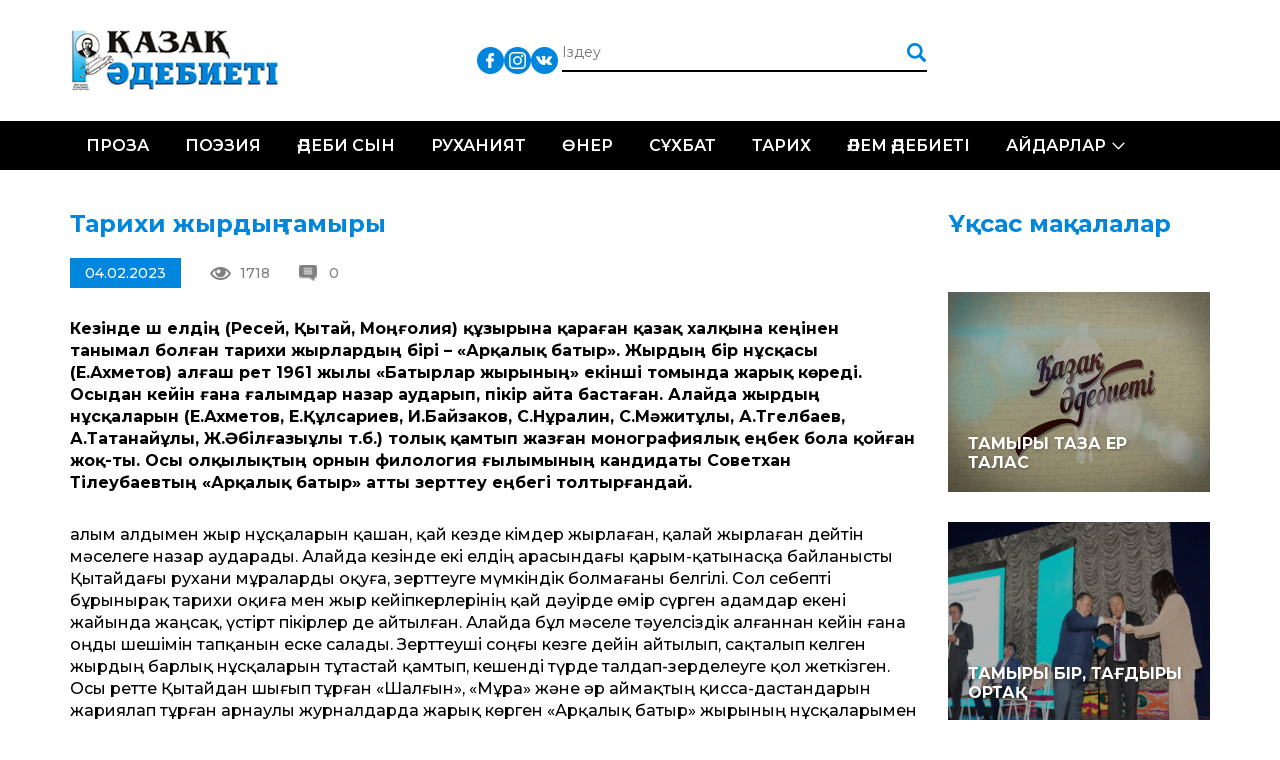

--- FILE ---
content_type: text/html; charset=UTF-8
request_url: https://qazaqadebieti.kz/36047/tarihi-zhyrdy-tamyry
body_size: 14623
content:
<!DOCTYPE html>
<!--[if lt IE 7 ]><html class="ie ie6" lang="en"> <![endif]-->
<!--[if IE 7 ]><html class="ie ie7" lang="en"> <![endif]-->
<!--[if IE 8 ]><html class="ie ie8" lang="en"> <![endif]-->
<!--[if (gte IE 9)|!(IE)]><!--><html lang="ru-RU"> <!--<![endif]-->

<head>
    <title>Тарихи жырдың тамыры | Қазақ Әдебиеті - QazaqAdebieti</title>
    <meta charset="UTF-8">
    <meta http-equiv="X-UA-Compatible" content="IE=edge">
    <meta name="viewport" content="width=device-width, initial-scale=1, maximum-scale=1">
    <link rel="pingback" href="https://qazaqadebieti.kz/xmlrpc.php" />
    <meta name='robots' content='max-image-preview:large' />
<link rel='dns-prefetch' href='//fonts.googleapis.com' />
<link rel='dns-prefetch' href='//s.w.org' />
<link rel="alternate" type="application/rss+xml" title="Қазақ Әдебиеті - QazaqAdebieti &raquo; Лента комментариев к &laquo;Тарихи жырдың тамыры&raquo;" href="https://qazaqadebieti.kz/36047/tarihi-zhyrdy-tamyry/feed" />
		<!-- This site uses the Google Analytics by MonsterInsights plugin v8.9.1 - Using Analytics tracking - https://www.monsterinsights.com/ -->
							<script
				src="//www.googletagmanager.com/gtag/js?id=UA-73004408-1"  data-cfasync="false" data-wpfc-render="false" type="text/javascript" async></script>
			<script data-cfasync="false" data-wpfc-render="false" type="text/javascript">
				var mi_version = '8.9.1';
				var mi_track_user = true;
				var mi_no_track_reason = '';
				
								var disableStrs = [
															'ga-disable-UA-73004408-1',
									];

				/* Function to detect opted out users */
				function __gtagTrackerIsOptedOut() {
					for (var index = 0; index < disableStrs.length; index++) {
						if (document.cookie.indexOf(disableStrs[index] + '=true') > -1) {
							return true;
						}
					}

					return false;
				}

				/* Disable tracking if the opt-out cookie exists. */
				if (__gtagTrackerIsOptedOut()) {
					for (var index = 0; index < disableStrs.length; index++) {
						window[disableStrs[index]] = true;
					}
				}

				/* Opt-out function */
				function __gtagTrackerOptout() {
					for (var index = 0; index < disableStrs.length; index++) {
						document.cookie = disableStrs[index] + '=true; expires=Thu, 31 Dec 2099 23:59:59 UTC; path=/';
						window[disableStrs[index]] = true;
					}
				}

				if ('undefined' === typeof gaOptout) {
					function gaOptout() {
						__gtagTrackerOptout();
					}
				}
								window.dataLayer = window.dataLayer || [];

				window.MonsterInsightsDualTracker = {
					helpers: {},
					trackers: {},
				};
				if (mi_track_user) {
					function __gtagDataLayer() {
						dataLayer.push(arguments);
					}

					function __gtagTracker(type, name, parameters) {
						if (!parameters) {
							parameters = {};
						}

						if (parameters.send_to) {
							__gtagDataLayer.apply(null, arguments);
							return;
						}

						if (type === 'event') {
							
														parameters.send_to = monsterinsights_frontend.ua;
							__gtagDataLayer(type, name, parameters);
													} else {
							__gtagDataLayer.apply(null, arguments);
						}
					}

					__gtagTracker('js', new Date());
					__gtagTracker('set', {
						'developer_id.dZGIzZG': true,
											});
															__gtagTracker('config', 'UA-73004408-1', {"forceSSL":"true"} );
										window.gtag = __gtagTracker;										(function () {
						/* https://developers.google.com/analytics/devguides/collection/analyticsjs/ */
						/* ga and __gaTracker compatibility shim. */
						var noopfn = function () {
							return null;
						};
						var newtracker = function () {
							return new Tracker();
						};
						var Tracker = function () {
							return null;
						};
						var p = Tracker.prototype;
						p.get = noopfn;
						p.set = noopfn;
						p.send = function () {
							var args = Array.prototype.slice.call(arguments);
							args.unshift('send');
							__gaTracker.apply(null, args);
						};
						var __gaTracker = function () {
							var len = arguments.length;
							if (len === 0) {
								return;
							}
							var f = arguments[len - 1];
							if (typeof f !== 'object' || f === null || typeof f.hitCallback !== 'function') {
								if ('send' === arguments[0]) {
									var hitConverted, hitObject = false, action;
									if ('event' === arguments[1]) {
										if ('undefined' !== typeof arguments[3]) {
											hitObject = {
												'eventAction': arguments[3],
												'eventCategory': arguments[2],
												'eventLabel': arguments[4],
												'value': arguments[5] ? arguments[5] : 1,
											}
										}
									}
									if ('pageview' === arguments[1]) {
										if ('undefined' !== typeof arguments[2]) {
											hitObject = {
												'eventAction': 'page_view',
												'page_path': arguments[2],
											}
										}
									}
									if (typeof arguments[2] === 'object') {
										hitObject = arguments[2];
									}
									if (typeof arguments[5] === 'object') {
										Object.assign(hitObject, arguments[5]);
									}
									if ('undefined' !== typeof arguments[1].hitType) {
										hitObject = arguments[1];
										if ('pageview' === hitObject.hitType) {
											hitObject.eventAction = 'page_view';
										}
									}
									if (hitObject) {
										action = 'timing' === arguments[1].hitType ? 'timing_complete' : hitObject.eventAction;
										hitConverted = mapArgs(hitObject);
										__gtagTracker('event', action, hitConverted);
									}
								}
								return;
							}

							function mapArgs(args) {
								var arg, hit = {};
								var gaMap = {
									'eventCategory': 'event_category',
									'eventAction': 'event_action',
									'eventLabel': 'event_label',
									'eventValue': 'event_value',
									'nonInteraction': 'non_interaction',
									'timingCategory': 'event_category',
									'timingVar': 'name',
									'timingValue': 'value',
									'timingLabel': 'event_label',
									'page': 'page_path',
									'location': 'page_location',
									'title': 'page_title',
								};
								for (arg in args) {
																		if (!(!args.hasOwnProperty(arg) || !gaMap.hasOwnProperty(arg))) {
										hit[gaMap[arg]] = args[arg];
									} else {
										hit[arg] = args[arg];
									}
								}
								return hit;
							}

							try {
								f.hitCallback();
							} catch (ex) {
							}
						};
						__gaTracker.create = newtracker;
						__gaTracker.getByName = newtracker;
						__gaTracker.getAll = function () {
							return [];
						};
						__gaTracker.remove = noopfn;
						__gaTracker.loaded = true;
						window['__gaTracker'] = __gaTracker;
					})();
									} else {
										console.log("");
					(function () {
						function __gtagTracker() {
							return null;
						}

						window['__gtagTracker'] = __gtagTracker;
						window['gtag'] = __gtagTracker;
					})();
									}
			</script>
				<!-- / Google Analytics by MonsterInsights -->
		<script type="text/javascript">
window._wpemojiSettings = {"baseUrl":"https:\/\/s.w.org\/images\/core\/emoji\/14.0.0\/72x72\/","ext":".png","svgUrl":"https:\/\/s.w.org\/images\/core\/emoji\/14.0.0\/svg\/","svgExt":".svg","source":{"concatemoji":"https:\/\/qazaqadebieti.kz\/wp-includes\/js\/wp-emoji-release.min.js?ver=6.0.11"}};
/*! This file is auto-generated */
!function(e,a,t){var n,r,o,i=a.createElement("canvas"),p=i.getContext&&i.getContext("2d");function s(e,t){var a=String.fromCharCode,e=(p.clearRect(0,0,i.width,i.height),p.fillText(a.apply(this,e),0,0),i.toDataURL());return p.clearRect(0,0,i.width,i.height),p.fillText(a.apply(this,t),0,0),e===i.toDataURL()}function c(e){var t=a.createElement("script");t.src=e,t.defer=t.type="text/javascript",a.getElementsByTagName("head")[0].appendChild(t)}for(o=Array("flag","emoji"),t.supports={everything:!0,everythingExceptFlag:!0},r=0;r<o.length;r++)t.supports[o[r]]=function(e){if(!p||!p.fillText)return!1;switch(p.textBaseline="top",p.font="600 32px Arial",e){case"flag":return s([127987,65039,8205,9895,65039],[127987,65039,8203,9895,65039])?!1:!s([55356,56826,55356,56819],[55356,56826,8203,55356,56819])&&!s([55356,57332,56128,56423,56128,56418,56128,56421,56128,56430,56128,56423,56128,56447],[55356,57332,8203,56128,56423,8203,56128,56418,8203,56128,56421,8203,56128,56430,8203,56128,56423,8203,56128,56447]);case"emoji":return!s([129777,127995,8205,129778,127999],[129777,127995,8203,129778,127999])}return!1}(o[r]),t.supports.everything=t.supports.everything&&t.supports[o[r]],"flag"!==o[r]&&(t.supports.everythingExceptFlag=t.supports.everythingExceptFlag&&t.supports[o[r]]);t.supports.everythingExceptFlag=t.supports.everythingExceptFlag&&!t.supports.flag,t.DOMReady=!1,t.readyCallback=function(){t.DOMReady=!0},t.supports.everything||(n=function(){t.readyCallback()},a.addEventListener?(a.addEventListener("DOMContentLoaded",n,!1),e.addEventListener("load",n,!1)):(e.attachEvent("onload",n),a.attachEvent("onreadystatechange",function(){"complete"===a.readyState&&t.readyCallback()})),(e=t.source||{}).concatemoji?c(e.concatemoji):e.wpemoji&&e.twemoji&&(c(e.twemoji),c(e.wpemoji)))}(window,document,window._wpemojiSettings);
</script>
<style type="text/css">
img.wp-smiley,
img.emoji {
	display: inline !important;
	border: none !important;
	box-shadow: none !important;
	height: 1em !important;
	width: 1em !important;
	margin: 0 0.07em !important;
	vertical-align: -0.1em !important;
	background: none !important;
	padding: 0 !important;
}
</style>
	<link rel='stylesheet' id='cnss_font_awesome_css-css'  href='https://qazaqadebieti.kz/wp-content/plugins/easy-social-icons/css/font-awesome/css/all.min.css?ver=5.7.2' type='text/css' media='all' />
<link rel='stylesheet' id='cnss_font_awesome_v4_shims-css'  href='https://qazaqadebieti.kz/wp-content/plugins/easy-social-icons/css/font-awesome/css/v4-shims.min.css?ver=5.7.2' type='text/css' media='all' />
<link rel='stylesheet' id='cnss_css-css'  href='https://qazaqadebieti.kz/wp-content/plugins/easy-social-icons/css/cnss.css?ver=1.0' type='text/css' media='all' />
<link rel='stylesheet' id='wp-block-library-css'  href='https://qazaqadebieti.kz/wp-includes/css/dist/block-library/style.min.css?ver=6.0.11' type='text/css' media='all' />
<style id='global-styles-inline-css' type='text/css'>
body{--wp--preset--color--black: #000000;--wp--preset--color--cyan-bluish-gray: #abb8c3;--wp--preset--color--white: #ffffff;--wp--preset--color--pale-pink: #f78da7;--wp--preset--color--vivid-red: #cf2e2e;--wp--preset--color--luminous-vivid-orange: #ff6900;--wp--preset--color--luminous-vivid-amber: #fcb900;--wp--preset--color--light-green-cyan: #7bdcb5;--wp--preset--color--vivid-green-cyan: #00d084;--wp--preset--color--pale-cyan-blue: #8ed1fc;--wp--preset--color--vivid-cyan-blue: #0693e3;--wp--preset--color--vivid-purple: #9b51e0;--wp--preset--gradient--vivid-cyan-blue-to-vivid-purple: linear-gradient(135deg,rgba(6,147,227,1) 0%,rgb(155,81,224) 100%);--wp--preset--gradient--light-green-cyan-to-vivid-green-cyan: linear-gradient(135deg,rgb(122,220,180) 0%,rgb(0,208,130) 100%);--wp--preset--gradient--luminous-vivid-amber-to-luminous-vivid-orange: linear-gradient(135deg,rgba(252,185,0,1) 0%,rgba(255,105,0,1) 100%);--wp--preset--gradient--luminous-vivid-orange-to-vivid-red: linear-gradient(135deg,rgba(255,105,0,1) 0%,rgb(207,46,46) 100%);--wp--preset--gradient--very-light-gray-to-cyan-bluish-gray: linear-gradient(135deg,rgb(238,238,238) 0%,rgb(169,184,195) 100%);--wp--preset--gradient--cool-to-warm-spectrum: linear-gradient(135deg,rgb(74,234,220) 0%,rgb(151,120,209) 20%,rgb(207,42,186) 40%,rgb(238,44,130) 60%,rgb(251,105,98) 80%,rgb(254,248,76) 100%);--wp--preset--gradient--blush-light-purple: linear-gradient(135deg,rgb(255,206,236) 0%,rgb(152,150,240) 100%);--wp--preset--gradient--blush-bordeaux: linear-gradient(135deg,rgb(254,205,165) 0%,rgb(254,45,45) 50%,rgb(107,0,62) 100%);--wp--preset--gradient--luminous-dusk: linear-gradient(135deg,rgb(255,203,112) 0%,rgb(199,81,192) 50%,rgb(65,88,208) 100%);--wp--preset--gradient--pale-ocean: linear-gradient(135deg,rgb(255,245,203) 0%,rgb(182,227,212) 50%,rgb(51,167,181) 100%);--wp--preset--gradient--electric-grass: linear-gradient(135deg,rgb(202,248,128) 0%,rgb(113,206,126) 100%);--wp--preset--gradient--midnight: linear-gradient(135deg,rgb(2,3,129) 0%,rgb(40,116,252) 100%);--wp--preset--duotone--dark-grayscale: url('#wp-duotone-dark-grayscale');--wp--preset--duotone--grayscale: url('#wp-duotone-grayscale');--wp--preset--duotone--purple-yellow: url('#wp-duotone-purple-yellow');--wp--preset--duotone--blue-red: url('#wp-duotone-blue-red');--wp--preset--duotone--midnight: url('#wp-duotone-midnight');--wp--preset--duotone--magenta-yellow: url('#wp-duotone-magenta-yellow');--wp--preset--duotone--purple-green: url('#wp-duotone-purple-green');--wp--preset--duotone--blue-orange: url('#wp-duotone-blue-orange');--wp--preset--font-size--small: 13px;--wp--preset--font-size--medium: 20px;--wp--preset--font-size--large: 36px;--wp--preset--font-size--x-large: 42px;}.has-black-color{color: var(--wp--preset--color--black) !important;}.has-cyan-bluish-gray-color{color: var(--wp--preset--color--cyan-bluish-gray) !important;}.has-white-color{color: var(--wp--preset--color--white) !important;}.has-pale-pink-color{color: var(--wp--preset--color--pale-pink) !important;}.has-vivid-red-color{color: var(--wp--preset--color--vivid-red) !important;}.has-luminous-vivid-orange-color{color: var(--wp--preset--color--luminous-vivid-orange) !important;}.has-luminous-vivid-amber-color{color: var(--wp--preset--color--luminous-vivid-amber) !important;}.has-light-green-cyan-color{color: var(--wp--preset--color--light-green-cyan) !important;}.has-vivid-green-cyan-color{color: var(--wp--preset--color--vivid-green-cyan) !important;}.has-pale-cyan-blue-color{color: var(--wp--preset--color--pale-cyan-blue) !important;}.has-vivid-cyan-blue-color{color: var(--wp--preset--color--vivid-cyan-blue) !important;}.has-vivid-purple-color{color: var(--wp--preset--color--vivid-purple) !important;}.has-black-background-color{background-color: var(--wp--preset--color--black) !important;}.has-cyan-bluish-gray-background-color{background-color: var(--wp--preset--color--cyan-bluish-gray) !important;}.has-white-background-color{background-color: var(--wp--preset--color--white) !important;}.has-pale-pink-background-color{background-color: var(--wp--preset--color--pale-pink) !important;}.has-vivid-red-background-color{background-color: var(--wp--preset--color--vivid-red) !important;}.has-luminous-vivid-orange-background-color{background-color: var(--wp--preset--color--luminous-vivid-orange) !important;}.has-luminous-vivid-amber-background-color{background-color: var(--wp--preset--color--luminous-vivid-amber) !important;}.has-light-green-cyan-background-color{background-color: var(--wp--preset--color--light-green-cyan) !important;}.has-vivid-green-cyan-background-color{background-color: var(--wp--preset--color--vivid-green-cyan) !important;}.has-pale-cyan-blue-background-color{background-color: var(--wp--preset--color--pale-cyan-blue) !important;}.has-vivid-cyan-blue-background-color{background-color: var(--wp--preset--color--vivid-cyan-blue) !important;}.has-vivid-purple-background-color{background-color: var(--wp--preset--color--vivid-purple) !important;}.has-black-border-color{border-color: var(--wp--preset--color--black) !important;}.has-cyan-bluish-gray-border-color{border-color: var(--wp--preset--color--cyan-bluish-gray) !important;}.has-white-border-color{border-color: var(--wp--preset--color--white) !important;}.has-pale-pink-border-color{border-color: var(--wp--preset--color--pale-pink) !important;}.has-vivid-red-border-color{border-color: var(--wp--preset--color--vivid-red) !important;}.has-luminous-vivid-orange-border-color{border-color: var(--wp--preset--color--luminous-vivid-orange) !important;}.has-luminous-vivid-amber-border-color{border-color: var(--wp--preset--color--luminous-vivid-amber) !important;}.has-light-green-cyan-border-color{border-color: var(--wp--preset--color--light-green-cyan) !important;}.has-vivid-green-cyan-border-color{border-color: var(--wp--preset--color--vivid-green-cyan) !important;}.has-pale-cyan-blue-border-color{border-color: var(--wp--preset--color--pale-cyan-blue) !important;}.has-vivid-cyan-blue-border-color{border-color: var(--wp--preset--color--vivid-cyan-blue) !important;}.has-vivid-purple-border-color{border-color: var(--wp--preset--color--vivid-purple) !important;}.has-vivid-cyan-blue-to-vivid-purple-gradient-background{background: var(--wp--preset--gradient--vivid-cyan-blue-to-vivid-purple) !important;}.has-light-green-cyan-to-vivid-green-cyan-gradient-background{background: var(--wp--preset--gradient--light-green-cyan-to-vivid-green-cyan) !important;}.has-luminous-vivid-amber-to-luminous-vivid-orange-gradient-background{background: var(--wp--preset--gradient--luminous-vivid-amber-to-luminous-vivid-orange) !important;}.has-luminous-vivid-orange-to-vivid-red-gradient-background{background: var(--wp--preset--gradient--luminous-vivid-orange-to-vivid-red) !important;}.has-very-light-gray-to-cyan-bluish-gray-gradient-background{background: var(--wp--preset--gradient--very-light-gray-to-cyan-bluish-gray) !important;}.has-cool-to-warm-spectrum-gradient-background{background: var(--wp--preset--gradient--cool-to-warm-spectrum) !important;}.has-blush-light-purple-gradient-background{background: var(--wp--preset--gradient--blush-light-purple) !important;}.has-blush-bordeaux-gradient-background{background: var(--wp--preset--gradient--blush-bordeaux) !important;}.has-luminous-dusk-gradient-background{background: var(--wp--preset--gradient--luminous-dusk) !important;}.has-pale-ocean-gradient-background{background: var(--wp--preset--gradient--pale-ocean) !important;}.has-electric-grass-gradient-background{background: var(--wp--preset--gradient--electric-grass) !important;}.has-midnight-gradient-background{background: var(--wp--preset--gradient--midnight) !important;}.has-small-font-size{font-size: var(--wp--preset--font-size--small) !important;}.has-medium-font-size{font-size: var(--wp--preset--font-size--medium) !important;}.has-large-font-size{font-size: var(--wp--preset--font-size--large) !important;}.has-x-large-font-size{font-size: var(--wp--preset--font-size--x-large) !important;}
</style>
<link rel='stylesheet' id='css_owl_carousel-css'  href='https://qazaqadebieti.kz/wp-content/themes/qaza/css/owl.carousel.min.css' type='text/css' media='all' />
<link rel='stylesheet' id='css_owl_carousel_theme-css'  href='https://qazaqadebieti.kz/wp-content/themes/qaza/css/owl.theme.default.min.css' type='text/css' media='all' />
<link rel='stylesheet' id='css_bootstrap_grid-css'  href='https://qazaqadebieti.kz/wp-content/themes/qaza/libs/bootstrap/css/bootstrap-grid.min.css' type='text/css' media='all' />
<link rel='stylesheet' id='css_google_montserrat-css'  href='//fonts.googleapis.com/css?family=Montserrat:300,400,500,600,700' type='text/css' media='all' />
<script type='text/javascript' src='https://qazaqadebieti.kz/wp-includes/js/jquery/jquery.min.js?ver=3.6.0' id='jquery-core-js'></script>
<script type='text/javascript' src='https://qazaqadebieti.kz/wp-includes/js/jquery/jquery-migrate.min.js?ver=3.3.2' id='jquery-migrate-js'></script>
<script type='text/javascript' src='https://qazaqadebieti.kz/wp-content/plugins/easy-social-icons/js/cnss.js?ver=1.0' id='cnss_js-js'></script>
<script type='text/javascript' src='https://qazaqadebieti.kz/wp-content/plugins/google-analytics-for-wordpress/assets/js/frontend-gtag.min.js?ver=8.9.1' id='monsterinsights-frontend-script-js'></script>
<script data-cfasync="false" data-wpfc-render="false" type="text/javascript" id='monsterinsights-frontend-script-js-extra'>/* <![CDATA[ */
var monsterinsights_frontend = {"js_events_tracking":"true","download_extensions":"doc,pdf,ppt,zip,xls,docx,pptx,xlsx","inbound_paths":"[]","home_url":"https:\/\/qazaqadebieti.kz","hash_tracking":"false","ua":"UA-73004408-1","v4_id":""};/* ]]> */
</script>
<link rel="https://api.w.org/" href="https://qazaqadebieti.kz/wp-json/" /><link rel="alternate" type="application/json" href="https://qazaqadebieti.kz/wp-json/wp/v2/posts/36047" /><link rel="EditURI" type="application/rsd+xml" title="RSD" href="https://qazaqadebieti.kz/xmlrpc.php?rsd" />
<link rel="wlwmanifest" type="application/wlwmanifest+xml" href="https://qazaqadebieti.kz/wp-includes/wlwmanifest.xml" /> 
<meta name="generator" content="WordPress 6.0.11" />
<link rel="canonical" href="https://qazaqadebieti.kz/36047/tarihi-zhyrdy-tamyry" />
<link rel='shortlink' href='https://qazaqadebieti.kz/?p=36047' />
<link rel="alternate" type="application/json+oembed" href="https://qazaqadebieti.kz/wp-json/oembed/1.0/embed?url=https%3A%2F%2Fqazaqadebieti.kz%2F36047%2Ftarihi-zhyrdy-tamyry" />
<link rel="alternate" type="text/xml+oembed" href="https://qazaqadebieti.kz/wp-json/oembed/1.0/embed?url=https%3A%2F%2Fqazaqadebieti.kz%2F36047%2Ftarihi-zhyrdy-tamyry&#038;format=xml" />
<style type="text/css">
		ul.cnss-social-icon li.cn-fa-icon a:hover{opacity: 0.7!important;color:#ffffff!important;}
		</style><meta name="generator" content="Powered by Visual Composer - drag and drop page builder for WordPress."/>
<!--[if lte IE 9]><link rel="stylesheet" type="text/css" href="https://qazaqadebieti.kz/wp-content/plugins/js_composer/assets/css/vc_lte_ie9.min.css" media="screen"><![endif]--><!--[if IE  8]><link rel="stylesheet" type="text/css" href="https://qazaqadebieti.kz/wp-content/plugins/js_composer/assets/css/vc-ie8.min.css" media="screen"><![endif]--><noscript><style type="text/css"> .wpb_animate_when_almost_visible { opacity: 1; }</style></noscript>    <link rel="stylesheet" href="https://qazaqadebieti.kz/wp-content/themes/qaza/style.css">
    <link rel="stylesheet" href="https://qazaqadebieti.kz/wp-content/themes/qaza/css/media.css">

</head>

<body>
<div id="wrapper">
    <div class="header">
        <div class="head-box">
    <div class="container">
        <div class="logo"><a href="/"><img src="https://qazaqadebieti.kz/wp-content/themes/qaza/img/logo.png" alt=""></a></div>
        <ul class="lang">
            <!--li><a class="act" href="/kz/">Қаз</a></li>
            <li><a href="/lt/">Lat</a></li>
            <li><a href="/tt/">Төте</a></li>
            <li></li-->
        </ul>
        <ul id="" class="cnss-social-icon social" style="text-align:;"><li class="cn-fa-facebook" style=""><a class="" target="_blank" href="https://www.facebook.com/groups/qazaqadebietikz" title="Facebook" style=""><img src="https://qazaqadebieti.kz/wp-content/uploads/2019/05/833daab2d70d3dbb53dcd2411af5c0d1.png" border="0" width="27" height="27" alt="Facebook" title="Facebook" style="" /></a></li><li class="cn-fa-instagram" style=""><a class="" target="_blank" href="https://instagram.com/" title="Instagram" style=""><img src="https://qazaqadebieti.kz/wp-content/uploads/2019/05/bd50d194685398463c043c5812d4b333.png" border="0" width="27" height="27" alt="Instagram" title="Instagram" style="" /></a></li><li class="cn-fa-vk" style=""><a class="" target="_blank" href="https://vk.com/public210959379" title="vk" style=""><img src="https://qazaqadebieti.kz/wp-content/uploads/2019/05/0cc1a63b6315177719757e7d53081ecc.png" border="0" width="27" height="27" alt="vk" title="vk" style="" /></a></li></ul>        <form action="/" class="search" method="get">
            <input type="text" name="s" placeholder="Іздеу">
            <input type="submit" value="">
        </form>
    </div>
</div>        <div class="nav-box">
    <div class="container">
        <div class="toggle_mnu">
					<span class="sandwich">
					<span class="sw-topper"></span>
					<span class="sw-bottom"></span>
					<span class="sw-footer"></span>
					</span>
        </div>
        <div class="search-open"><img src="https://qazaqadebieti.kz/wp-content/themes/qaza/img/search.png" alt=""></div>
        <ul id="menu-header-menu-qaza" class="nav"><li id="menu-item-20284" class="menu-item menu-item-type-taxonomy menu-item-object-category menu-item-20284"><a href="https://qazaqadebieti.kz/category/proza">Проза</a></li>
<li id="menu-item-20283" class="menu-item menu-item-type-taxonomy menu-item-object-category menu-item-20283"><a href="https://qazaqadebieti.kz/category/poeziya">Поэзия</a></li>
<li id="menu-item-20292" class="menu-item menu-item-type-taxonomy menu-item-object-category menu-item-20292"><a href="https://qazaqadebieti.kz/category/adebisyn">Әдеби сын</a></li>
<li id="menu-item-20444" class="menu-item menu-item-type-taxonomy menu-item-object-category menu-item-20444"><a href="https://qazaqadebieti.kz/category/ardy-isi/ruhaniyat">Руханият</a></li>
<li id="menu-item-20443" class="menu-item menu-item-type-taxonomy menu-item-object-category menu-item-20443"><a href="https://qazaqadebieti.kz/category/ner">Өнер</a></li>
<li id="menu-item-20445" class="menu-item menu-item-type-taxonomy menu-item-object-category menu-item-20445"><a href="https://qazaqadebieti.kz/category/s-hbat">Сұхбат</a></li>
<li id="menu-item-22036" class="menu-item menu-item-type-taxonomy menu-item-object-category current-post-ancestor current-menu-parent current-post-parent menu-item-22036"><a href="https://qazaqadebieti.kz/category/o-am/tarih">Тарих</a></li>
<li id="menu-item-20582" class="menu-item menu-item-type-taxonomy menu-item-object-category menu-item-20582"><a href="https://qazaqadebieti.kz/category/ardy-isi/lem-debieti">Әлем әдебиеті</a></li>
<li id="menu-item-20581" class="menu-item menu-item-type-taxonomy menu-item-object-category menu-item-has-children menu-item-20581"><a href="https://qazaqadebieti.kz/category/ajdarlar">Айдарлар</a>
<ul class="sub-menu">
	<li id="menu-item-20286" class="menu-item menu-item-type-taxonomy menu-item-object-category menu-item-20286"><a href="https://qazaqadebieti.kz/category/a-parat">Ақпарат</a></li>
	<li id="menu-item-20583" class="menu-item menu-item-type-taxonomy menu-item-object-category current-post-ancestor menu-item-20583"><a href="https://qazaqadebieti.kz/category/o-am">Қоғам</a></li>
	<li id="menu-item-20585" class="menu-item menu-item-type-taxonomy menu-item-object-category menu-item-20585"><a href="https://qazaqadebieti.kz/category/tanym">Таным</a></li>
	<li id="menu-item-20586" class="menu-item menu-item-type-taxonomy menu-item-object-category menu-item-20586"><a href="https://qazaqadebieti.kz/category/bas-a/obyz-saryny">Қобыз сарыны</a></li>
	<li id="menu-item-20587" class="menu-item menu-item-type-taxonomy menu-item-object-category menu-item-20587"><a href="https://qazaqadebieti.kz/category/satira">Сатира</a></li>
	<li id="menu-item-22037" class="menu-item menu-item-type-taxonomy menu-item-object-category menu-item-22037"><a href="https://qazaqadebieti.kz/category/zhas-t-lpar-2">Жас тұлпар</a></li>
	<li id="menu-item-20294" class="menu-item menu-item-type-taxonomy menu-item-object-category menu-item-20294"><a href="https://qazaqadebieti.kz/category/fotom-ra-at">Фотошежіре</a></li>
</ul>
</li>
</ul>    </div>
</div>    </div>    <div class="main">
        <div class="wh-box two-columns">
            <div class="container">
                <div class="row">
                                        <div class="col-md-9 col-sm-12">
                        <div class="blog-full">
                            <div class="title-h3">Тарихи жырдың тамыры</div>
<!--div class="image"><img width="768" height="1024" src="https://qazaqadebieti.kz/wp-content/uploads/2023/02/7ceb9645-5034-4ed3-97c0-a483ce906609-768x1024.jpg" class="attachment-large size-large wp-post-image" alt="" srcset="https://qazaqadebieti.kz/wp-content/uploads/2023/02/7ceb9645-5034-4ed3-97c0-a483ce906609-768x1024.jpg 768w, https://qazaqadebieti.kz/wp-content/uploads/2023/02/7ceb9645-5034-4ed3-97c0-a483ce906609-225x300.jpg 225w, https://qazaqadebieti.kz/wp-content/uploads/2023/02/7ceb9645-5034-4ed3-97c0-a483ce906609.jpg 960w" sizes="(max-width: 768px) 100vw, 768px" /></div-->
<div class="image-inf">
    <div class="date">04.02.2023</div>
    <div class="views">1718</div>
    <div class="revs">0</div>
</div>
<p><strong><span style="color: #000000;">Кезінде үш елдің (Ресей, Қытай, Моңғолия) құзырына қараған қазақ халқына кеңінен танымал болған тарихи жырлардың бірі – «Арқалық батыр». Жырдың бір нұсқасы (Е.Ахметов) алғаш рет 1961 жылы «Батырлар жырының» екінші томында жарық көреді. Осыдан кейін ғана ғалымдар назар аударып, пікір айта бастаған. Алайда жырдың нұсқаларын (Е.Ахметов, Е.Құлсариев, И.Байзаков, С.Нұралин, С.Мәжитұлы, А.Түгелбаев, А.Татанайұлы, Ж.Әбілғазыұлы т.б.) толық қамтып жазған монографиялық еңбек бола қойған жоқ-ты. Осы олқылықтың орнын филология ғылымының кандидаты Советхан Тілеубаевтың «Арқалық батыр» атты зерттеу еңбегі толтырғандай.</span></strong></p>
<p><span style="color: #000000;">Ғалым алдымен жыр нұсқаларын қашан, қай кезде кімдер жырлаған, қалай жырлаған дейтін мәселеге назар аударады. Алайда кезінде екі елдің арасындағы қарым-қатынасқа байланысты Қытайдағы рухани мұраларды оқуға, зерт­теуге мүмкіндік болмағаны белгілі. Сол себепті бұрынырақ тарихи оқиға мен жыр кейіпкерлерінің қай дәуірде өмір сүрген адамдар екені жайында жаңсақ, үстірт пікірлер де айтылған. Алайда бұл мәселе тәуелсіздік алғаннан кейін ғана оңды шешімін тапқанын еске салады. Зерттеу­ші соңғы кезге дейін айтылып, сақталып келген жырдың барлық нұсқаларын тұ­тас­тай қамтып, кешенді түрде талдап-зерделеуге қол жеткізген. Осы ретте Қытайдан шығып тұрған «Шалғын», «Мұра» және әр аймақтың қисса-дастандарын жариялап тұрған арнаулы журналдарда жарық көрген «Арқалық батыр» жырының нұсқаларымен де танысқан, оларды да кәперіне алған. Сөйтіп жырды мазмұнына, образдар жүйесі мен көркемдік-тілдік өзгешеліктеріне қарай үш түрлі версияға бөле отырып, ой өрбітеді. Осының нәтижесінде зерттеушілер еңбектерінде айтылған артық-кем пікірлерді бір ізге түсірген. Оқиға тым арыда емес, ХІХ ғасырда болғанын дәлелдейді. </span><br />
<span style="color: #000000;">Алдымен ғалым әр ақын-жыршының жырды қалай бастағанына ден қояды. Әр нұсқаны айтушы өзінше бастап, азды-көпті өзгеріс енгізе жырлаған. Ар­қалық бастаған жігіттердің дөрбіттен жыл­қы алуы, Ертіс өзенінен өтуі әр нұс­қада әртүрлі баяндалады. Жылқы бағып жүрген дөрбіттердің кейбірі ұйықтап жатса, кейбірін Арқалықтар байлап кетеді. Осы тәрізді түрлі эпизодтарды кейбірі қысқа қайырып, хабарласа, кей нұсқада кеңіте жырланады. Бұған қарағанда әр жыршы халық жадындағы түрлі аңыздардың мағлұматына сүйенген. Сол себепті біріне аян оқиға, екінші біріне беймәлім болуы мүмкін. Осыған орай әр нұсқада өзгешеліктердің болуы табиғи деген түйін­ге келеді. Жырдың барлық нұсқасында қуып келген жауға Арқалық жалғыз өзі тосқауыл болады. А.Түгелбаев пен Ж.Әбілғазыұлы нұсқасында он бес қалмақтың он төрті Арқалықтың қолынан қаза табады. Бұл бас батыр Арқалықты дәріптеудің бір тәсілі деп біледі. Е.Ахметов нұсқасында Жұбай Арқалыққа ақылшы ретінде көрінсе, А.Түгелбаев нұсқасында керісінше Жұбай аңқау батыр ретінде суреттеледі. Тіпті Арқалықтың мінген аты әр нұсқада әртүрлі (Көкшегір, Көкшеке, Көкмойын) аталады. Жылқы алған батырлар аман-сау оралып, Әжіге болған жайды хабарлағанда, оның қалай қабылдағаны әр нұсқада түрліше баяндалады. Жыршы-айтушылар жырдағы оқиғаның ұзын ырғасын жадында ұстап, өз мүмкіндіктеріне қарай өзгерте жырлауына тағы бір дәлел осы болмақ дейді.<img loading="lazy" class="alignleft  wp-image-36048" src="https://qazaqadebieti.kz/wp-content/uploads/2023/02/7ceb9645-5034-4ed3-97c0-a483ce906609-225x300.jpg" alt="" width="394" height="525" srcset="https://qazaqadebieti.kz/wp-content/uploads/2023/02/7ceb9645-5034-4ed3-97c0-a483ce906609-225x300.jpg 225w, https://qazaqadebieti.kz/wp-content/uploads/2023/02/7ceb9645-5034-4ed3-97c0-a483ce906609-768x1024.jpg 768w, https://qazaqadebieti.kz/wp-content/uploads/2023/02/7ceb9645-5034-4ed3-97c0-a483ce906609.jpg 960w" sizes="(max-width: 394px) 100vw, 394px" /></span><br />
<span style="color: #000000;">Ертай Құлсариев нұсқасының өзіне тән ерекшелігі көп. Бұл нұсқада Әжіні хан дейді. Әжіні осылай таныстыру Иса Байзақов нұсқасында бар. Ал басқа нұсқаларда Әжінің лауазымы хан деп айтылмайды. Е.Құлсариев Әжіні Орманбеттен таратып «ешқандай хан болмаған одан өткен» деп әсірелей сипаттауы шығармашылық мақсаттың ықпалы екенін дұрыс аңғарған. Сонымен бірге Әжінің хан болмағанын айғақтайтын құжаттарды келтіре отырып дәлелді дәйектейді. Әжі мен дөрбіт арасындағы жауласушылық та екі түрлі түсіндіріледі. Көтбай мен Сағдолла нұсқасында Әжінің алпыс жылқысын дөрбіттер алып кетеді. И.Байзақов нұсқасында дөрбіттер үш рет шабуыл жасаған. Әжі билеп отырған елдің он бес мың жылқысын айдап әкетеді. Бұл жағдай қазақтарды кек-қарымта қайтаруға итермелейді. Ал Е.Құлсариев нұсқасында Әжінің Көкжал дейтін тұлпарын ханның тапсырмасы бойынша дөрбіт батыры Жыңғыл ұрлап кетеді. Сөйтіп, «мал ашуы – жан ашуы» дейтін заманда екі ел арасында кикілжің басталады. Әжінің шешімі бойынша Арқалық бастаған төрт батыр жорыққа аттанады. </span><br />
<span style="color: #000000;">Автор аракідік «Арқалық батыр» жырын «Алпамыс батыр», «Шора батыр», «Олжабай батыр», т.б. жырлармен салыстыра қарап пікір түйеді, кейбір ортақ мотивтерді анықтайды. Арқалық тұлғасын «зорлығы денесінің алып таудай» деп ұлғайта, үлкейте суреттеуі эпикалық дәстүрге сүйенген көркемдік тәсіл болса, батырдың мінген атын «құмдай боп кетіледі тасты басса, оятар Арқалықты ұйықтап жатса» деуі де классикалық эпостардағы ақылды аттарды еске түсіреді. Қисынды байлам екенін айту керек. </span><br />
<span style="color: #000000;">Арқалықтың жауға аттануы – ханға тәуелді болғандықтан емес, «ел үшін ер жігіттің басы құрбан» болатынын ойлаған батырдың әрекеті деп ұғындырады. Ғалым жыр мәтіндеріне сүйене отырып, Е.Құлсариев пен И.Байзақов батыр өмір сүрген тарихи уақыт пен ортаның шындығынан бейхабар болып жете білмеген деген тұжырымға келеді. Сон­дық­тан бұл екі нұсқа қазақтың қаһар­ман­дық эпостарында қалыптасқан тұ­рақ­ты сарындардың ықпалымен оқиға­ға өзгеріс енгізе жырлаған. Оқиға болған жерде (Қытайда) өмір сүрген жыршылар арқылы жеткен нұсқаларда төрт (Арқалық, Жұбай, Қияқ, Тұяқ) жігіттің тұрмыстарының ауырлығы өмір шындығына сәйкес жырланады. Қытай қазақтарында айтылатын нұсқаларда батырлар Әжінің айтқанынан бас тарта алмайды. Бұлар оған бағынышты адамдар болғандықтан көнбеске шаралары жоқ. Ал Ертай мемлекетті билеушінің бұйрығын орындауды санаған вассалдық түсінік себеп болғаны аңғарылады. Көтбай, Сағдолла нұсқаларында батырлар таулы жолдардан өтуге көп күш-қайрат жұмсауы ақиқат екені дәл суреттеледі. Құлсариев пен Байзақов нұсқаларында ғажайып көмекшілердің көмегіне сүйенеді, яғни эпос пен ертектің суреттеу тәсілін ұстанады.</span><br />
<span style="color: #000000;">Е.Құлсариев пен И.Байзақов нұсқаларында қуып келген жаудың саны басқалардан көп. Бірақ соған қарамастан Арқалық бәрін жер жастандырады. Қалмақ пен қазақтың бас батырлары алдымен сөзбен шарпысып онан соң ұрыс қимылдарына көшуі түркі-моңғал халықтарының эпикалық аңыздауларына тән типологиялық ұқсастық ретінде қаралуы көңілге қонады. Тұтқында жатқан Арқалық батырды ғашықтық сезімі билеген хан қызының келіп көмек көрсету мотиві әлем халықтарының эпикалық жырларында кездесетін формулалық екені белгілі. Тұтқыннан босаған Арқалық өз елі­нің билеушісі Әжіден де, Мәлік хан бастаған жауларынан да кек алады. Арқалық бастаған батырлардың бәрі мұраттарына жетеді. Мұндай ерекшеліктердің болуы – оқиға алдымен аңыз-әңгіме түрінде таралған да кейін біртіндеп бірнеше версиядан тұратын көркем жырға айналған деген орынды байлам жасайды. </span><br />
<span style="color: #000000;">Арқалық оқиғасына онша ұзақ уақыт өтпегендіктен С.Нұралин нұсқасында қиял қоспасы жоққа тән. Ал Көтбай версиясында қаһармандық эпос поэтикасына тән аздаған әсірелеулер ұшырасады. Е.Ахметов және басқа жыршылар болған оқиғаны қайталап айтуды ғана көздемей, эпикалық дәстүрдің сан ғасырлық даму барысында қалыптасқан қалып-нормаларына сәйкестендіре жырлау­ды мақсат еткенін байқауға болады. Байзақов пен Құлсариев жырға арқау болған тарихи шындықты жете білмеген және Қытайда болмаған адамдар. Сондықтан батырлық жырлардың дәстүріне, көркемдік қиялға көбірек сүйенген деген тұжырымы қолдау табары хақ.</span><br />
<span style="color: #000000;">Ғалым зерттеу еңбегінде «Арқалық батыр» жырының тарихи және көркемдік негіздерін анықтауды мақсат еткен. Қытай қазақтары ортасынан шыққан зерттеуші-әдебиетшілер Н.Мыңжанидың, Ә.Баймаханованың, Н.Мұхаметжанұлының және ақын С.НұралиннІң еңбектеріне назар аударып, қосымша деректер арқылы Арқалық пен Әжінің өмір сүрген кезеңін, олардың ата-тек шежірелерін, қай жерде жерленгені сияқты мәліметтерді нақтылай түседі. Автор көптеген деректерді салыстыру нәтижесінде «Арқалық батыр» жырының «Қытайда тұратын қазақтардың арасында өмірге келіп көптеген нұсқалы жырға айналғандығын, кейініректе Қытайдан Қазақстанға қоныс аударған Е. Ахметов, С.Нұралин және басқа жыршы-ақындардың шығармашылығы арқылы Кеңестер одағын мекендейтін қазақтарға да белгілі болып, олардың И.Байзақов пен Е.Құлсариев нұсқаларының пайда болуына түрткі болған» деген пікірі – дәлелді тұжырым екені хақ. Осы ретте зерттеуші өзінің алдындағы ғалымдардың еңбектеріне жүгіне отырып, Қытайдағы қазақ өмірінен туған тарихи жырлардың баршылық екенін және жыршылық өнердің бертінгі уақытқа дейін гүлдене дамып отырғанын аңғаруы өте орынды деп білеміз. </span><br />
<span style="color: #000000;">«Арқалық батыр» жырының алғашқы жарық көрген нұсқасын айтушы Е.Ахметов (1879-1967) Шығыс Қазақстан облысы Зайсан ауданында туған. Ол – көптеген өлең-жырларды шығарушы, орындаушы, өнерпаз. Сондай-ақ Қамыш Сеңсенұлы, Құсайын Мойтыкеұлы, Әсет Найманбаев, Көтбай ақын сияқты өнер тарландарынан өнеге-үлгі алған, жыршылық дәстүрдің дамуына ықпалы болған дейді. Жыр әу баста шағын өлең, әңгіме-арыз түрінде сол өңірдегі халықтар арасында кеңінен тараған. Алғашқы айтушының бірі – әйгілі Көтбай ақыннан естіп, көлемді жырға айналдырушы Е.Ахметов болғанын атап көрсетеді. Ержан қағазға түсіргенге дейін бұл жыр халық арасында ауызша айтылып жүрген. Өйткені 1924 жылы Ж.Шанин «Арқалық» пьесасын жазып сахналаған және Жұматтың өзі де «Арқалық батыр» трагедиясын Ержан аузынан алғанын айтқан көрінеді. Сондай-ақ «Арқалық батыр» жырын айтушы, шығарушы ақын-жыршылардың өмірінен, шығармашылығынан жан-жақты мәлімет беріп отыруы – монографияның мән-маңызын арттыра түскен. Жырдың версия, нұсқаларының көп болуы – жырды шығарушылардың көпшілігі өз жандарынан өлең шығаратын ақындық қабілеті бар адамдар болуының әсер-ықпалы болған деуі көңілге ұялайды.</span><br />
<span style="color: #000000;">Жырдың бір өзгешелігі оқиға бас кейіпкердің аузынан, яғни бірінші жақтан баяндалуына зерттеушілер назар аударған. Ал С.Тілеубаев «Арқалықтың өз аузынан айтылған әңгіме келе-келе бір ақынның өлең өрнегіне түсіру арқылы жырға айналғаны анық. Жырдың кей нұсқаларының айтылу стилінен оларда бір кездері баяндалған оқиғалардың елге әуел баста сол оқиғаның бас кейіпкері – Арқалық батырдың өзі айтқан әңгіме арқылы тарағаны туралы кіріспе болғаны аңғарылады. Кейінгі нұсқаларда сол кіріспе сақталмағанымен, жырдың негізгі оқиғаларын кейіпкердің өз аузынан баяндау мәнері сақталып қалған» деп жазады. </span><br />
<span style="color: #000000;">Ғалым жырдың келісті өлең өріміне құралғанын сөз етеді, кейіпкерлердің азды-көпті монологының берілуі бұл нұсқалардың қағазға түсірілген кездері жазба әдебиеттің дамыған уақытымен тұспа-тұс келуінің әсері екенін көрсетеді. Әсерлі диа­логтар кейіпкерлер қоштасқан не қайта табысқан кезде айтылған өлең үлгілерін «Арқалық батыр» жырының кез келген нұсқасынан табылады. Ішкі мо­нолог жырдың әр нұсқасында әртүрлі дең­гейде кездесетінін аңғартады. Кейіпкер­лерге портреттік сипаттама беру әр нұсқада түрліше беріледі. Әсіресе портрет үлгілері және олардың мінез-құлықтары С.Нұралин нұсқасында ғана ұшырасады екен. </span><br />
<span style="color: #000000;">Жырдың барлық нұсқалары он бір буынды өлең үлгісімен жырланған. Тек Е. Құлсариевтың нұсқасынан басқалары төрт тармақтан тұратын шумақтарға құрылса, Құлсариев нұсқасында төрт, алты, сегіз және он тармақтан тұратын шумақтар кездеседі. Осы нұсқада кейіпкерлер сөздерінде жеті буынды жыр үлгісі де кездесетінін еске салады. Тұтастай алғанда жыр нұсқаларында теңеу, метафора және басқа бейнелеу құралдарының тамаша үлгілері жиі қолданғанын дәлелді зерделейді. Сонымен ақындық дәстүрдің іздері кейінгі дәуір эпосының ұйқас жүйесінен де басқаша айтқанда, бұрынғы жеті-сегіз буынды жыр үлгісінің орнын қара өлең ұйқасы алмастыра бастағанын аңғарады. «Арқалық» батыр жыр үлгілерін қарастыра келгенде кейінгі дәуір жыршыларының да жыр үлгісінен қолүзбегенін байқайды. Мәселен, Е.Құлсариев нұсқасында Арқалық қолға түсу сәті, жарымен қоштасуы және Қаракөздің жауабымен Дудуға айтқан сөздеріне қарағанда жыршылардың жеті-сегіз буынды жат көрмеген деген пікір ұсынады. </span><br />
<span style="color: #000000;">Қорыта айтқанда, ғалым «Арқалық батыр» жырының барлық версияларын топтастыра талдап ұқсастық-айырмашылықтарын жете дәйектейді. Жыр халық қамын ойлаған Арқалық сынды батырдың туып-өскен ортасы, ерлік әрекеті шындық тұрғыдан бейнеленген. Жырды қазақ халқы руханиятының танымдық-тағылымдық, эстетикалық құндылығы зор бағалы мұрасының бірі деп бағалайды, біз де құптаймыз. Алты асуға көтерілген ғалымның жазары көп болғай!</span></p>
<p style="text-align: right;"><strong><span style="color: #000000;">З.Сейтжанұлы ф.ғ.д., профессор</span></strong></p>
                            <div class="line"></div>
                            
<div class="form-box">
	<div id="respond" class="comment-respond">
		<div class="title-h3">ПІКІР ҚОСУ</div><form action="https://qazaqadebieti.kz/wp-comments-post.php" method="post" id="commentform" class="comment-form"><p class="comment-notes"><span id="email-notes">Ваш адрес email не будет опубликован.</span> <span class="required-field-message" aria-hidden="true">Обязательные поля помечены <span class="required" aria-hidden="true">*</span></span></p><div class="rw"><div class="lbl">Пікір</div><div class="inp"><textarea id="comment" name="comment" aria-required="true" required="required"></textarea></div></div><div class="rw"><div class="lbl">&nbsp;</div><div class="inp"><input name="submit" type="submit" id="submit" class="submit" value="Жіберу" /> <input type='hidden' name='comment_post_ID' value='36047' id='comment_post_ID' />
<input type='hidden' name='comment_parent' id='comment_parent' value='0' />
</div></div><p style="display: none;"><input type="hidden" id="akismet_comment_nonce" name="akismet_comment_nonce" value="3a5e1e4f9c" /></p><p style="display: none !important;"><label>&#916;<textarea name="ak_hp_textarea" cols="45" rows="8" maxlength="100"></textarea></label><input type="hidden" id="ak_js_1" name="ak_js" value="242"/><script>document.getElementById( "ak_js_1" ).setAttribute( "value", ( new Date() ).getTime() );</script></p></form>	</div><!-- #respond -->
	</div>                        </div>
                    </div>
                                        <div class="col-md-3 hidden-sm hidden-xs">
                            <div class="crp_related     "><div class="title-h3 h3">Ұқсас мақалалар</div><div class="aside"><div class="post-item post2-item"><a href="https://qazaqadebieti.kz/38261/tamyry-taza-er-talas"     class="crp_link post-38261"><figure><img loading="lazy"  width="360" height="203"  src="https://qazaqadebieti.kz/wp-content/uploads/2015/08/KAZAKH_ADEBIETI1.jpg" class="crp_thumb crp_featured" alt="ТАМЫРЫ ТАЗА  ЕР ТАЛАС" title="ТАМЫРЫ ТАЗА  ЕР ТАЛАС" srcset="https://qazaqadebieti.kz/wp-content/uploads/2015/08/KAZAKH_ADEBIETI1.jpg 600w, https://qazaqadebieti.kz/wp-content/uploads/2015/08/KAZAKH_ADEBIETI1-300x169.jpg 300w" sizes="(max-width: 360px) 100vw, 360px" srcset="https://qazaqadebieti.kz/wp-content/uploads/2015/08/KAZAKH_ADEBIETI1.jpg 600w, https://qazaqadebieti.kz/wp-content/uploads/2015/08/KAZAKH_ADEBIETI1-300x169.jpg 300w" /></figure><span class="crp_title">ТАМЫРЫ ТАЗА ЕР ТАЛАС</span></a></div><div class="post-item post2-item"><a href="https://qazaqadebieti.kz/45430/tamyry-bir-ta-dyry-orta"     class="crp_link post-45430"><figure><img loading="lazy"  width="360" height="245"  src="https://qazaqadebieti.kz/wp-content/uploads/2024/04/DSC05679-360x245.jpg" class="crp_thumb crp_featured" alt="ТАМЫРЫ БІР,  ТАҒДЫРЫ ОРТАҚ" title="ТАМЫРЫ БІР,  ТАҒДЫРЫ ОРТАҚ" /></figure><span class="crp_title">ТАМЫРЫ БІР, ТАҒДЫРЫ ОРТАҚ</span></a></div><div class="post-item post2-item"><a href="https://qazaqadebieti.kz/57009/tamyry-tere-tektilik"     class="crp_link post-57009"><figure><img loading="lazy"  width="360" height="245"  src="https://qazaqadebieti.kz/wp-content/uploads/2025/11/d246e797-9600-49c6-8677-2e14002c3483-360x245.jpeg" class="crp_thumb crp_featured" alt="ТАМЫРЫ ТЕРЕҢ ТЕКТІЛІК" title="ТАМЫРЫ ТЕРЕҢ ТЕКТІЛІК" /></figure><span class="crp_title">ТАМЫРЫ ТЕРЕҢ ТЕКТІЛІК</span></a></div><div class="post-item post2-item"><a href="https://qazaqadebieti.kz/38080/tamyry-tere-ta-ba-bederi-aly-belgi-xvi"     class="crp_link post-38080"><figure><img loading="lazy"  width="360" height="245"  src="https://qazaqadebieti.kz/wp-content/uploads/2023/05/AA-01-360x245.jpg" class="crp_thumb crp_featured" alt="ТАМЫРЫ ТЕРЕҢ ТАҢБА, БЕДЕРІ ҚАЛЫҢ БЕЛГІ – XVI" title="ТАМЫРЫ ТЕРЕҢ ТАҢБА, БЕДЕРІ ҚАЛЫҢ БЕЛГІ – XVI" /></figure><span class="crp_title">ТАМЫРЫ ТЕРЕҢ ТАҢБА, БЕДЕРІ ҚАЛЫҢ БЕЛГІ – XVI</span></a></div><div class="post-item post2-item"><a href="https://qazaqadebieti.kz/40161/tamyry-bir-tatar-alamgerleri-zhazushylar-oda-yna-keldi"     class="crp_link post-40161"><figure><img loading="lazy"  width="360" height="245"  src="https://qazaqadebieti.kz/wp-content/uploads/2023/09/2-betke-Tatar-ZHO-t-ra-asyn-360x245.jpg" class="crp_thumb crp_featured" alt="Тамыры бір татар қаламгерлері Жазушылар одағына келді" title="Тамыры бір татар қаламгерлері Жазушылар одағына келді" /></figure><span class="crp_title">Тамыры бір татар қаламгерлері Жазушылар одағына келді</span></a></div><div class="post-item post2-item"><a href="https://qazaqadebieti.kz/49414/tamyry-tere-tarih-zh-ne-abyzdar-amanaty"     class="crp_link post-49414"><figure><img loading="lazy"  width="360" height="245"  src="https://qazaqadebieti.kz/wp-content/uploads/2024/10/ANSEJT-BDEZ-2-e1730183298608-360x245.jpg" class="crp_thumb crp_featured" alt="Тамыры терең тарих және абыздар аманаты" title="Тамыры терең тарих және абыздар аманаты" /></figure><span class="crp_title">Тамыры терең тарих және абыздар аманаты</span></a></div></div><div class="crp_clear"></div></div>                    </div>
                </div>
            </div>
        </div>
    </div>
<div class="footer">
    <div class="foot-top">
        <div class="container">
            <ul id="menu-footer-menu-qaza" class="mnu"><li id="menu-item-20288" class="menu-item menu-item-type-post_type menu-item-object-page menu-item-20288"><a href="https://qazaqadebieti.kz/typography">Редакция</a></li>
<li id="menu-item-20289" class="menu-item menu-item-type-post_type menu-item-object-page menu-item-20289"><a href="https://qazaqadebieti.kz/basshyly">Бас редакторлар</a></li>
<li id="menu-item-20290" class="menu-item menu-item-type-post_type menu-item-object-page menu-item-20290"><a href="https://qazaqadebieti.kz/gazet-turaly">Газет туралы</a></li>
<li id="menu-item-20291" class="menu-item menu-item-type-post_type menu-item-object-page menu-item-20291"><a href="https://qazaqadebieti.kz/contact">Бізбен байланыс</a></li>
</ul>            <ul id="" class="cnss-social-icon social" style="text-align:;"><li class="cn-fa-facebook" style=""><a class="" target="_blank" href="https://www.facebook.com/groups/qazaqadebietikz" title="Facebook" style=""><img src="https://qazaqadebieti.kz/wp-content/uploads/2019/05/833daab2d70d3dbb53dcd2411af5c0d1.png" border="0" width="27" height="27" alt="Facebook" title="Facebook" style="" /></a></li><li class="cn-fa-instagram" style=""><a class="" target="_blank" href="https://instagram.com/" title="Instagram" style=""><img src="https://qazaqadebieti.kz/wp-content/uploads/2019/05/bd50d194685398463c043c5812d4b333.png" border="0" width="27" height="27" alt="Instagram" title="Instagram" style="" /></a></li><li class="cn-fa-vk" style=""><a class="" target="_blank" href="https://vk.com/public210959379" title="vk" style=""><img src="https://qazaqadebieti.kz/wp-content/uploads/2019/05/0cc1a63b6315177719757e7d53081ecc.png" border="0" width="27" height="27" alt="vk" title="vk" style="" /></a></li></ul>            <div class="text">
                <p>"Қазақ әдебиеті" — Қазақстан Республикасының әдебиет, мәдениет және өнер газеті. Әр апта сайын, жұма күні шығады.</p>
                <p>Газет 1934 жылдың 10 қаңтарынан бастап шыға бастады. «Қазақ әдебиеті» газеті — Қазақстан жазушылар одағының органы ретінде тұңғыш саны 1934 жылдың қаңтарында жарық көрген.</p>
                <p><b>«Қазақ әдебиеті» - газетінің тарихы</b></p>

            </div>
        </div>
    </div>
    <div class="foot-bot">
        <div class="container">
            <div class="row">
                <div class="col-md-6">
                    <div class="copy">© "Қазақ әдебиеті".
                    </div>
                </div>
                <div class="col-md-6">
                    <div class="text-right pull-right team28">
                        <a href="//team28.kz/" target="_blank"><img src="https://qazaqadebieti.kz/wp-content/themes/qaza/img/team28.png">  Студия «Team28»</a>
                    </div>
                </div>
            </div>
        </div>
    </div>
</div>

<!--[if lt IE 9]>
<script src="https://qazaqadebieti.kz/wp-content/themes/qaza/libs/html5shiv/es5-shim.min.js"></script>
<script src="https://qazaqadebieti.kz/wp-content/themes/qaza/libs/html5shiv/html5shiv.min.js"></script>
<script src="https://qazaqadebieti.kz/wp-content/themes/qaza/libs/html5shiv/html5shiv-printshiv.min.js"></script>
<script src="https://qazaqadebieti.kz/wp-content/themes/qaza/libs/respond/respond.min.js"></script>
<![endif]-->

<script type='text/javascript' src='https://qazaqadebieti.kz/wp-includes/js/jquery/ui/core.min.js?ver=1.13.1' id='jquery-ui-core-js'></script>
<script type='text/javascript' src='https://qazaqadebieti.kz/wp-includes/js/jquery/ui/mouse.min.js?ver=1.13.1' id='jquery-ui-mouse-js'></script>
<script type='text/javascript' src='https://qazaqadebieti.kz/wp-includes/js/jquery/ui/sortable.min.js?ver=1.13.1' id='jquery-ui-sortable-js'></script>
<script type='text/javascript' src='https://qazaqadebieti.kz/wp-content/themes/qaza/libs/jquery/jquery-1.11.2.min.js' id='js_jquery-js'></script>
<script type='text/javascript' src='https://qazaqadebieti.kz/wp-content/themes/qaza/libs/plugins-scroll/plugins-scroll.js' id='js_plugins_scroll-js'></script>
<script type='text/javascript' src='https://qazaqadebieti.kz/wp-content/themes/qaza/js/owl.carousel.js' id='js_owl_carousel-js'></script>
<script type='text/javascript' src='https://qazaqadebieti.kz/wp-content/themes/qaza/js/common.js' id='js_common-js'></script>
<script defer type='text/javascript' src='https://qazaqadebieti.kz/wp-content/plugins/akismet/_inc/akismet-frontend.js?ver=1665827343' id='akismet-frontend-js'></script>

</body>
</html>